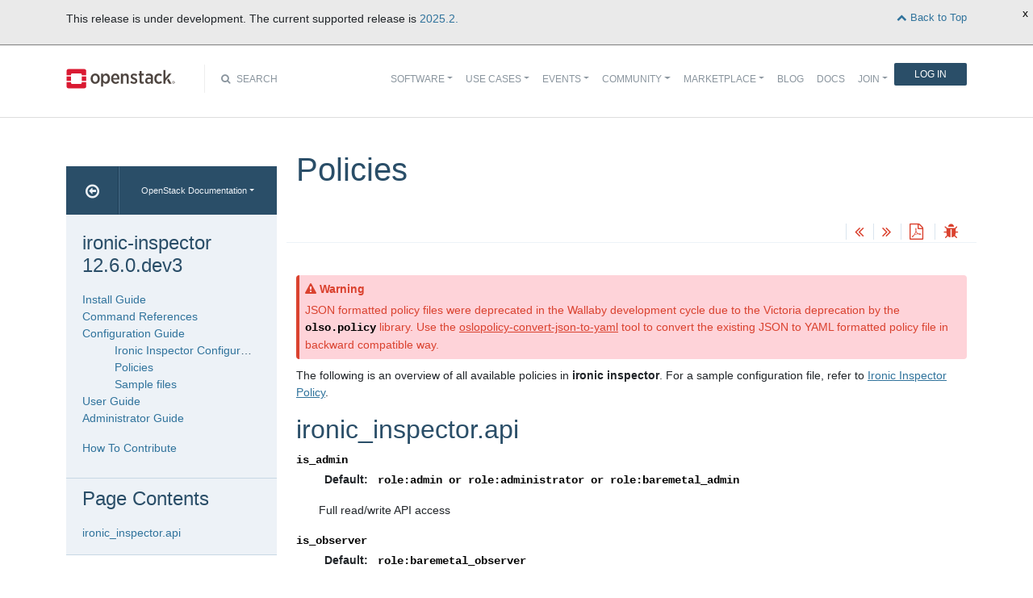

--- FILE ---
content_type: text/html
request_url: https://docs.openstack.org/ironic-inspector/latest/configuration/policy.html
body_size: 6897
content:
<!DOCTYPE html>

<html lang="en" data-content_root="../">
  <head>
    <meta charset="utf-8" />
    <meta name="viewport" content="width=device-width, initial-scale=1.0" /><meta name="viewport" content="width=device-width, initial-scale=1" />

    <title>Policies &#8212; ironic-inspector 12.6.0.dev3 documentation</title>
    <link rel="stylesheet" type="text/css" href="../_static/pygments.css?v=fe63c2af" />
    <link rel="stylesheet" type="text/css" href="../_static/basic.css?v=5c69cfe2" />
    <script src="../_static/documentation_options.js?v=31e7acaa"></script>
    <script src="../_static/doctools.js?v=9bcbadda"></script>
    <script src="../_static/sphinx_highlight.js?v=dc90522c"></script>
    <link rel="index" title="Index" href="../genindex.html" />
    <link rel="search" title="Search" href="../search.html" />
    <link rel="next" title="Ironic Inspector Configuration Options" href="sample-config.html" />
    <link rel="prev" title="ironic-inspector.conf" href="ironic-inspector.html" />
<meta name="viewport" content="width=device-width, initial-scale=1">
<!-- Bootstrap CSS -->
<link href="../_static/css/bootstrap.min.css" rel="stylesheet">

<!-- Fonts -->
<link href="../_static/css/font-awesome.min.css" rel="stylesheet">

<!-- Custom CSS -->
<link href="../_static/css/combined.css" rel="stylesheet">

<!-- Search CSS -->
<link href="../_static/css/search.css" rel="stylesheet">

<!-- Pygments CSS -->
<link href="../_static/pygments.css" rel="stylesheet">

<!-- HTML5 Shim and Respond.js IE8 support of HTML5 elements and media queries -->
<!-- WARNING: Respond.js doesn't work if you view the page via file:// -->
<!--[if lt IE 9]>
    <script src="https://oss.maxcdn.com/libs/html5shiv/3.7.0/html5shiv.js"></script>
    <script src="https://oss.maxcdn.com/libs/respond.js/1.4.2/respond.min.js"></script>
<![endif]-->

<!-- Google Analytics -->
<script>
(function(i,s,o,g,r,a,m){i['GoogleAnalyticsObject']=r;i[r]=i[r]||function(){
(i[r].q=i[r].q||[]).push(arguments)},i[r].l=1*new Date();a=s.createElement(o),
m=s.getElementsByTagName(o)[0];a.async=1;a.src=g;m.parentNode.insertBefore(a,m)
})(window,document,'script','//www.google-analytics.com/analytics.js','ga');

ga('create', 'UA-17511903-1', 'auto');
ga('send', 'pageview');
</script>
<!-- End Google Analytics -->


  </head><body>

<!-- SOURCE_FILE: https://opendev.org/openstack/ironic-inspector/src/doc/source/configuration/policy.rst -->

<script>
    (function (window, document) {
        var loader = function () {
            var script = document.createElement("script"), tag = document.getElementsByTagName("script")[0];
            script.src = "https://search.openstack.org/widget/embed.min.js?t="+Date.now();
            tag.parentNode.insertBefore(script, tag);
        };
        window.addEventListener ? window.addEventListener("load", loader, false) : window.attachEvent("onload", loader);
    })(window, document);
</script>

<nav class="navbar navbar-default navbar-expand-md" role="navigation">
  <div class="container">
    <!-- Brand and toggle get grouped for better mobile display -->
      <div class="brand-wrapper">
        <a class="navbar-brand" href="https://www.openstack.org/">
        <img src="../_static/images/logo-full.svg" width="135px" height="35px"/>
        </a>
      </div>
      <button class="navbar-toggler" data-bs-target="#navbar-main-1" aria-controls="navbar-main-1" data-bs-toggle="collapse" type="button">
        <span class="navbar-toggler-icon"></span>
        <span class="sr-only">Toggle navigation</span>
      </button>
      <div class="search-icon show"><i class="fa fa-search"></i> Search</div>
      <div class="collapse navbar-collapse" id="navbar-main-1">
<div class="search-container tiny">
    <div class="openstack-search-bar" data-baseUrl="search.openstack.org" data-context="docs-openstack"></div>
</div>
      <ul class="nav navbar-nav navbar-main ms-auto mb-2 mb-lg-0 justify-content-end show" role="navigation">
<li class="search-container-mobile">
    <div class="openstack-search-bar" data-baseUrl="search.openstack.org" data-context="docs-openstack"></div>
</li>
        <li class="nav-item dropdown"> <!--Software -->
          <a href="https://www.openstack.org/software/" class="nav-link dropdown-toggle" aria-expanded="false">Software</a>
          <ul class="dropdown-menu">
            <li><a class="dropdown-item" href="https://www.openstack.org/software/">Overview</a></li>
            <li><a class="dropdown-item" href="https://www.openstack.org/software/project-navigator/openstack-components">OpenStack Components</a></li>
            <li><a class="dropdown-item" href="https://www.openstack.org/software/project-navigator/sdks">SDKs</a></li>
            <li><a class="dropdown-item" href="https://www.openstack.org/software/project-navigator/deployment-tools">Deployment Tools</a></li>
            <li><a class="dropdown-item" href="https://www.openstack.org/assets/software/projectmap/openstack-map.pdf" target="_blank">OpenStack Map</a></li>
            <li><a class="dropdown-item" href="https://www.openstack.org/software/sample-configs/">Sample Configs</a></li>
          </ul>
        </li>
        <li class="nav-item drop-down"> <!-- Use Cases -->
          <a href="https://www.openstack.org/use-cases/" class="nav-link dropdown-toggle" role="button">Use Cases</a>
          <ul class="dropdown-menu">
            <li><a class="dropdown-item" href="https://www.openstack.org/use-cases/">Users in Production</a></li>
            <li><hr class="dropdown-divider"></li>
            <li><a class="dropdown-item" href="https://www.openstack.org/use-cases/bare-metal/">Ironic Bare Metal</a></li>
            <li><a class="dropdown-item" href="https://www.openstack.org/use-cases/edge-computing/">Edge Computing</a></li>
            <li><a class="dropdown-item" href="https://www.openstack.org/use-cases/telecoms-and-nfv/">Telecom &amp; NFV</a></li>
            <li><a class="dropdown-item" href="https://www.openstack.org/use-cases/science/">Science and HPC</a></li>
            <li><a class="dropdown-item" href="https://www.openstack.org/use-cases/containers/">Containers</a></li>
            <li><a class="dropdown-item" href="https://www.openstack.org/use-cases/enterprise/">Enterprise</a></li>
            <li><a class="dropdown-item" href="https://www.openstack.org/surveys/landing">User Survey</a></li>
          </ul>
        </li>
        <li class="nav-item dropdown"> <!-- Events -->
          <a href="https://openinfra.dev/summit" class="nav-link dropdown-toggle" role="button" id="dropdownMenuEvents">Events</a>
          <ul class="dropdown-menu">
            <li><a class="dropdown-item" href="https://openinfra.dev/summit">OpenInfra Summit</a></li>
            <li><a class="dropdown-item" href="https://www.openstack.org/ptg/">Project Teams Gathering</a></li>
            <li><a class="dropdown-item" href="https://www.openstack.org/events/opendev-2020/">OpenDev</a></li>
            <li><a class="dropdown-item" href="https://www.openstack.org/events/community-events/">Community Events</a></li>
            <li><a class="dropdown-item" href="https://www.openstack.org/events/openstackdays">OpenStack &amp; OpenInfra Days</a></li>
            <li><a class="dropdown-item" href="https://www.openstack.org/videos/">Summit Videos</a></li>
          </ul>
        </li>
        <li class="nav-item dropdown"><!-- Community -->
          <a href="https://www.openstack.org/community/" class="nav-link dropdown-toggle" role="button">Community</a>
          <ul class="dropdown-menu">
            <li><a class="dropdown-item" href="https://www.openstack.org/community/">Welcome! Start Here</a></li>
            <li><a class="dropdown-item" href="https://www.openstack.org/community/tech-committee">OpenStack Technical Committee</a></li>
            <li><a class="dropdown-item" href="https://www.openstack.org/community/speakers/">Speakers Bureau</a></li>
            <li><a class="dropdown-item" href="http://wiki.openstack.org">OpenStack Wiki</a></li>
            <li><a class="dropdown-item" href="https://www.openstack.org/coa/">Get Certified (COA)</a></li>
            <li><a class="dropdown-item" href="https://www.openstack.org/community/jobs/">Jobs</a></li>
            <li><a class="dropdown-item" href="https://www.openstack.org/marketing/">Marketing Resources</a></li>
            <li><a class="dropdown-item" href="https://www.openstack.org/news/">Community News</a></li>
            <li><a class="dropdown-item" href="http://superuser.openstack.org">Superuser Magazine</a></li>
            <li><hr class="dropdown-divider"></li>
            <li><a class="dropdown-item" href="https://www.openstack.org/community/supporting-organizations/">OpenInfra Foundation Supporting Organizations</a></li>
            <li><a class="dropdown-item" href="https://openinfra.dev">OpenInfra Foundation</a></li>
          </ul>
        </li>
        <li class="nav-item dropdown"><!-- Marketplace -->
          <a href="https://www.openstack.org/marketplace/" class="nav-link dropdown-toggle" role="button">Marketplace</a>
          <ul class="dropdown-menu dropdown-hover">
            <li><a class="dropdown-item" href="https://www.openstack.org/marketplace/training/">Training</a></li>
            <li><a class="dropdown-item" href="https://www.openstack.org/marketplace/distros/">Distros &amp; Appliances</a></li>
            <li><a class="dropdown-item" href="https://www.openstack.org/marketplace/public-clouds/">Public Clouds</a></li>
            <li><a class="dropdown-item" href="https://www.openstack.org/marketplace/hosted-private-clouds/">Hosted Private Clouds</a></li>
            <li><a class="dropdown-item" href="https://www.openstack.org/marketplace/remotely-managed-private-clouds/">Remotely Managed Private Clouds</a></li>
            <li><a class="dropdown-item" href="https://www.openstack.org/marketplace/consulting/">Consulting &amp; Integrators</a></li>
            <li><a class="dropdown-item" href="https://www.openstack.org/marketplace/drivers/">Drivers</a></li>
          </ul>
        </li>
        <li class="nav-item"><!-- Blog -->
          <a class="nav-link" href="https://www.openstack.org/blog/">Blog</a>
        </li>
        <li class="nav-item"><!-- Docs -->
          <a class="nav-link" href="http://docs.openstack.org/">Docs</a>
        </li>
        <li class="nav-item dropdown join-nav-section"> <!-- Join -->
          <a href="https://openinfra.dev/join/" class="nav-link dropdown-toggle" role="button">Join</a>
          <ul class="dropdown-menu" style="display: none;">
            <li><a class="dropdown-item" href="https://openinfra.dev/join/">Sign up for Foundation Membership</a></li>
            <li><a class="dropdown-item" href="https://openinfra.dev/join/">Sponsor the Foundation</a></li>
            <li><a class="dropdown-item" href="https://openinfra.dev">More about the Foundation</a></li>
          </ul>
        </li>
        <li class="nav-item"> <!-- Login -->
          <a href="https://www.openstack.org/Security/login/?BackURL=/home/" class="sign-in-btn">Log In</a>
        </li>
      </ul>
    </div>
  </div>
  <!-- /.container -->
</nav>

    <div class="container docs-book-wrapper">
      <div class="row">
        <div class="col-lg-9 col-md-8 col-sm-8 col-lg-push-3 col-md-push-4 col-sm-push-4 order-4">
<div class="row docs-title">
  <div class="col-lg-8">
      <h1>Policies</h1>
    
  </div>
  <div class="docs-actions">
    
    <a href="ironic-inspector.html"><i class="fa fa-angle-double-left" data-toggle="tooltip" data-placement="top" title="Previous: ironic-inspector.conf"></i></a>
    
    
    <a href="sample-config.html"><i class="fa fa-angle-double-right" data-toggle="tooltip" data-placement="top" title="Next: Ironic Inspector Configuration Options"></i></a>
    
    <a id="pdfLink1" href="" target="_blank" title="Download the manuals as PDF"><i class="fa fa-file-pdf-o" data-toggle="tooltip" data-placement="top" title="Download PDF"></i></a>
    
    <a id="logABugLink1" href="" target="_blank" title="Found an error? Report a bug against this page"><i class="fa fa-bug" data-toggle="tooltip" data-placement="top" title="Report a Bug"></i></a>
    
  </div>
</div>
          <div class="row">
            <div class="col-lg-12">
              <div class="docs-body" role="main">

  <section id="policies">
<h1>Policies<a class="headerlink" href="#policies" title="Link to this heading">¶</a></h1>
<div class="admonition warning">
<p class="admonition-title">Warning</p>
<p>JSON formatted policy files were deprecated in the Wallaby development
cycle due to the Victoria deprecation by the <code class="docutils literal notranslate"><span class="pre">olso.policy</span></code> library.
Use the <a class="reference external" href="https://docs.openstack.org/oslo.policy/latest/cli/oslopolicy-convert-json-to-yaml.html">oslopolicy-convert-json-to-yaml</a> tool
to convert the existing JSON to YAML formatted policy file in backward
compatible way.</p>
</div>
<p>The following is an overview of all available policies in <strong>ironic inspector</strong>.
For a sample configuration file, refer to <a class="reference internal" href="sample-policy.html"><span class="doc">Ironic Inspector Policy</span></a>.</p>
<section id="ironic-inspector-api">
<h2>ironic_inspector.api<a class="headerlink" href="#ironic-inspector-api" title="Link to this heading">¶</a></h2>
<dl>
<dt><code class="docutils literal notranslate"><span class="pre">is_admin</span></code></dt><dd><dl class="field-list simple">
<dt class="field-odd">Default<span class="colon">:</span></dt>
<dd class="field-odd"><p><code class="docutils literal notranslate"><span class="pre">role:admin</span> <span class="pre">or</span> <span class="pre">role:administrator</span> <span class="pre">or</span> <span class="pre">role:baremetal_admin</span></code></p>
</dd>
</dl>
<p>Full read/write API access</p>
</dd>
<dt><code class="docutils literal notranslate"><span class="pre">is_observer</span></code></dt><dd><dl class="field-list simple">
<dt class="field-odd">Default<span class="colon">:</span></dt>
<dd class="field-odd"><p><code class="docutils literal notranslate"><span class="pre">role:baremetal_observer</span></code></p>
</dd>
</dl>
<p>Read-only API access</p>
</dd>
<dt><code class="docutils literal notranslate"><span class="pre">public_api</span></code></dt><dd><dl class="field-list simple">
<dt class="field-odd">Default<span class="colon">:</span></dt>
<dd class="field-odd"><p><code class="docutils literal notranslate"><span class="pre">is_public_api:True</span></code></p>
</dd>
</dl>
<p>Internal flag for public API routes</p>
</dd>
<dt><code class="docutils literal notranslate"><span class="pre">default</span></code></dt><dd><dl class="field-list simple">
<dt class="field-odd">Default<span class="colon">:</span></dt>
<dd class="field-odd"><p><code class="docutils literal notranslate"><span class="pre">!</span></code></p>
</dd>
</dl>
<p>Default API access policy</p>
</dd>
<dt><code class="docutils literal notranslate"><span class="pre">introspection</span></code></dt><dd><dl class="field-list simple">
<dt class="field-odd">Default<span class="colon">:</span></dt>
<dd class="field-odd"><p><code class="docutils literal notranslate"><span class="pre">rule:public_api</span></code></p>
</dd>
<dt class="field-even">Operations<span class="colon">:</span></dt>
<dd class="field-even"><ul class="simple">
<li><p><strong>GET</strong> <code class="docutils literal notranslate"><span class="pre">/</span></code></p></li>
</ul>
</dd>
</dl>
<p>Access the API root for available versions information</p>
</dd>
<dt><code class="docutils literal notranslate"><span class="pre">introspection:version</span></code></dt><dd><dl class="field-list simple">
<dt class="field-odd">Default<span class="colon">:</span></dt>
<dd class="field-odd"><p><code class="docutils literal notranslate"><span class="pre">rule:public_api</span></code></p>
</dd>
<dt class="field-even">Operations<span class="colon">:</span></dt>
<dd class="field-even"><ul class="simple">
<li><p><strong>GET</strong> <code class="docutils literal notranslate"><span class="pre">/{version}</span></code></p></li>
</ul>
</dd>
</dl>
<p>Access the versioned API root for version information</p>
</dd>
<dt><code class="docutils literal notranslate"><span class="pre">introspection:continue</span></code></dt><dd><dl class="field-list simple">
<dt class="field-odd">Default<span class="colon">:</span></dt>
<dd class="field-odd"><p><code class="docutils literal notranslate"><span class="pre">rule:public_api</span></code></p>
</dd>
<dt class="field-even">Operations<span class="colon">:</span></dt>
<dd class="field-even"><ul class="simple">
<li><p><strong>POST</strong> <code class="docutils literal notranslate"><span class="pre">/continue</span></code></p></li>
</ul>
</dd>
</dl>
<p>Ramdisk callback to continue introspection</p>
</dd>
<dt><code class="docutils literal notranslate"><span class="pre">introspection:status</span></code></dt><dd><dl class="field-list simple">
<dt class="field-odd">Default<span class="colon">:</span></dt>
<dd class="field-odd"><p><code class="docutils literal notranslate"><span class="pre">(role:reader</span> <span class="pre">and</span> <span class="pre">system_scope:all)</span> <span class="pre">or</span> <span class="pre">(role:admin)</span> <span class="pre">or</span> <span class="pre">(role:service)</span></code></p>
</dd>
<dt class="field-even">Operations<span class="colon">:</span></dt>
<dd class="field-even"><ul class="simple">
<li><p><strong>GET</strong> <code class="docutils literal notranslate"><span class="pre">/introspection</span></code></p></li>
<li><p><strong>GET</strong> <code class="docutils literal notranslate"><span class="pre">/introspection/{node_id}</span></code></p></li>
</ul>
</dd>
</dl>
<p>Get introspection status</p>
</dd>
<dt><code class="docutils literal notranslate"><span class="pre">introspection:start</span></code></dt><dd><dl class="field-list simple">
<dt class="field-odd">Default<span class="colon">:</span></dt>
<dd class="field-odd"><p><code class="docutils literal notranslate"><span class="pre">(role:admin</span> <span class="pre">and</span> <span class="pre">system_scope:all)</span> <span class="pre">or</span> <span class="pre">(role:admin)</span> <span class="pre">or</span> <span class="pre">(role:service)</span></code></p>
</dd>
<dt class="field-even">Operations<span class="colon">:</span></dt>
<dd class="field-even"><ul class="simple">
<li><p><strong>POST</strong> <code class="docutils literal notranslate"><span class="pre">/introspection/{node_id}</span></code></p></li>
</ul>
</dd>
</dl>
<p>Start introspection</p>
</dd>
<dt><code class="docutils literal notranslate"><span class="pre">introspection:abort</span></code></dt><dd><dl class="field-list simple">
<dt class="field-odd">Default<span class="colon">:</span></dt>
<dd class="field-odd"><p><code class="docutils literal notranslate"><span class="pre">(role:admin</span> <span class="pre">and</span> <span class="pre">system_scope:all)</span> <span class="pre">or</span> <span class="pre">(role:admin)</span> <span class="pre">or</span> <span class="pre">(role:service)</span></code></p>
</dd>
<dt class="field-even">Operations<span class="colon">:</span></dt>
<dd class="field-even"><ul class="simple">
<li><p><strong>POST</strong> <code class="docutils literal notranslate"><span class="pre">/introspection/{node_id}/abort</span></code></p></li>
</ul>
</dd>
</dl>
<p>Abort introspection</p>
</dd>
<dt><code class="docutils literal notranslate"><span class="pre">introspection:data</span></code></dt><dd><dl class="field-list simple">
<dt class="field-odd">Default<span class="colon">:</span></dt>
<dd class="field-odd"><p><code class="docutils literal notranslate"><span class="pre">(role:admin</span> <span class="pre">and</span> <span class="pre">system_scope:all)</span> <span class="pre">or</span> <span class="pre">(role:admin)</span> <span class="pre">or</span> <span class="pre">(role:service)</span></code></p>
</dd>
<dt class="field-even">Operations<span class="colon">:</span></dt>
<dd class="field-even"><ul class="simple">
<li><p><strong>GET</strong> <code class="docutils literal notranslate"><span class="pre">/introspection/{node_id}/data</span></code></p></li>
</ul>
</dd>
</dl>
<p>Get introspection data</p>
</dd>
<dt><code class="docutils literal notranslate"><span class="pre">introspection:reapply</span></code></dt><dd><dl class="field-list simple">
<dt class="field-odd">Default<span class="colon">:</span></dt>
<dd class="field-odd"><p><code class="docutils literal notranslate"><span class="pre">(role:admin</span> <span class="pre">and</span> <span class="pre">system_scope:all)</span> <span class="pre">or</span> <span class="pre">(role:admin)</span> <span class="pre">or</span> <span class="pre">(role:service)</span></code></p>
</dd>
<dt class="field-even">Operations<span class="colon">:</span></dt>
<dd class="field-even"><ul class="simple">
<li><p><strong>POST</strong> <code class="docutils literal notranslate"><span class="pre">/introspection/{node_id}/data/unprocessed</span></code></p></li>
</ul>
</dd>
</dl>
<p>Reapply introspection on stored data</p>
</dd>
<dt><code class="docutils literal notranslate"><span class="pre">introspection:rule:get</span></code></dt><dd><dl class="field-list simple">
<dt class="field-odd">Default<span class="colon">:</span></dt>
<dd class="field-odd"><p><code class="docutils literal notranslate"><span class="pre">(role:admin</span> <span class="pre">and</span> <span class="pre">system_scope:all)</span> <span class="pre">or</span> <span class="pre">(role:admin)</span> <span class="pre">or</span> <span class="pre">(role:service)</span></code></p>
</dd>
<dt class="field-even">Operations<span class="colon">:</span></dt>
<dd class="field-even"><ul class="simple">
<li><p><strong>GET</strong> <code class="docutils literal notranslate"><span class="pre">/rules</span></code></p></li>
<li><p><strong>GET</strong> <code class="docutils literal notranslate"><span class="pre">/rules/{rule_id}</span></code></p></li>
</ul>
</dd>
</dl>
<p>Get introspection rule(s)</p>
</dd>
<dt><code class="docutils literal notranslate"><span class="pre">introspection:rule:delete</span></code></dt><dd><dl class="field-list simple">
<dt class="field-odd">Default<span class="colon">:</span></dt>
<dd class="field-odd"><p><code class="docutils literal notranslate"><span class="pre">(role:admin</span> <span class="pre">and</span> <span class="pre">system_scope:all)</span> <span class="pre">or</span> <span class="pre">(role:admin)</span> <span class="pre">or</span> <span class="pre">(role:service)</span></code></p>
</dd>
<dt class="field-even">Operations<span class="colon">:</span></dt>
<dd class="field-even"><ul class="simple">
<li><p><strong>DELETE</strong> <code class="docutils literal notranslate"><span class="pre">/rules</span></code></p></li>
<li><p><strong>DELETE</strong> <code class="docutils literal notranslate"><span class="pre">/rules/{rule_id}</span></code></p></li>
</ul>
</dd>
</dl>
<p>Delete introspection rule(s)</p>
</dd>
<dt><code class="docutils literal notranslate"><span class="pre">introspection:rule:create</span></code></dt><dd><dl class="field-list simple">
<dt class="field-odd">Default<span class="colon">:</span></dt>
<dd class="field-odd"><p><code class="docutils literal notranslate"><span class="pre">(role:admin</span> <span class="pre">and</span> <span class="pre">system_scope:all)</span> <span class="pre">or</span> <span class="pre">(role:admin)</span> <span class="pre">or</span> <span class="pre">(role:service)</span></code></p>
</dd>
<dt class="field-even">Operations<span class="colon">:</span></dt>
<dd class="field-even"><ul class="simple">
<li><p><strong>POST</strong> <code class="docutils literal notranslate"><span class="pre">/rules</span></code></p></li>
</ul>
</dd>
</dl>
<p>Create introspection rule</p>
</dd>
</dl>
</section>
</section>


              </div>
            </div>
          </div>
          <div class="docs-actions">
          
            <a href="ironic-inspector.html"><i class="fa fa-angle-double-left" data-toggle="tooltip" data-placement="top" title="Previous: ironic-inspector.conf"></i></a>
          
          
            <a href="sample-config.html"><i class="fa fa-angle-double-right" data-toggle="tooltip" data-placement="top" title="Next: Ironic Inspector Configuration Options"></i></a>
          
          <a id="pdfLink2" href="" target="_blank" title="Download the manuals as PDF"><i class="fa fa-file-pdf-o" data-toggle="tooltip" data-placement="top" title="Download PDF"></i></a>
          
            <a id="logABugLink3" href="" target="_blank" title="Found an error? Report a bug against this page"><i class="fa fa-bug" data-toggle="tooltip" data-placement="top" title="Report a Bug"></i></a>
          
          </div>
          <div class="row docs-byline bottom">
            <div class="docs-updated">this page last updated: 2020-11-18 16:04:18</div>
          </div>
          <div class="row">
            <div class="col-lg-8 col-md-8 col-sm-8 docs-license">
<a href="https://creativecommons.org/licenses/by/3.0/">
 <img src="../_static/images/docs/license.png" alt="Creative Commons Attribution 3.0 License"/>
</a>
<p>
 Except where otherwise noted, this document is licensed under
 <a href="https://creativecommons.org/licenses/by/3.0/">Creative Commons
 Attribution 3.0 License</a>. See all <a href="https://www.openstack.org/legal">
 OpenStack Legal Documents</a>.
</p>
            </div>
            <div class="col-lg-4 col-md-4 col-sm-4 docs-actions-wrapper">
            <!-- ID buglinkbottom added so that pre-filled doc bugs
                 are sent to Launchpad projects related to the
                 document -->
              <a href="#" id="logABugLink2" class="docs-footer-actions"><i class="fa fa-bug"></i> found an error? report a bug</a>
            </div>
          </div>
        </div>
<div class="col-lg-3 col-md-4 col-sm-4 col-lg-pull-9 col-md-pull-8 col-sm-pull-8 order-1 docs-sidebar">
  <div class="btn-group docs-sidebar-releases">
    <button onclick="location.href='/'" class="btn docs-sidebar-home" data-toggle="tooltip" data-placement="top" title="OpenStack Docs Home"><i class="fa fa-arrow-circle-o-left"></i></button>
<button type="button" data-bs-toggle="dropdown" class="btn dropdown-toggle docs-sidebar-release-select">OpenStack Documentation</button>
<ul class="dropdown-menu docs-sidebar-dropdown" role="menu">
  <li class="dropdown-header">Guides</li>
  <li><a class="dropdown-item" href="https://docs.openstack.org/index.html#install-guides">Install Guides</a></li>
  <li><a class="dropdown-item" href="https://docs.openstack.org/index.html#user-guides">User Guides</a></li>
  <li><a class="dropdown-item" href="https://docs.openstack.org/index.html#configuration-guides">Configuration Guides</a></li>
  <li><a class="dropdown-item" href="https://docs.openstack.org/index.html#ops-and-admin-guides">Operations and Administration Guides</a></li>
  <li><a class="dropdown-item" href="https://docs.openstack.org/index.html#api-guides">API Guides</a></li>
  <li><a class="dropdown-item" href="https://docs.openstack.org/index.html#contributor-guides">Contributor Guides</a></li>
  <li class="dropdown-header">Languages</li>
  <li><a class="dropdown-item" href="https://docs.openstack.org/de/">Deutsch (German)</a></li>
  <li><a class="dropdown-item" href="https://docs.openstack.org/fr/">Français (French)</a></li>
  <li><a class="dropdown-item" href="https://docs.openstack.org/id/">Bahasa Indonesia (Indonesian)</a></li>
  <li><a class="dropdown-item" href="https://docs.openstack.org/it/">Italiano (Italian)</a></li>
  <li><a class="dropdown-item" href="https://docs.openstack.org/ja/">日本語 (Japanese)</a></li>
  <li><a class="dropdown-item" href="https://docs.openstack.org/ko_KR/">한국어 (Korean)</a></li>
  <li><a class="dropdown-item" href="https://docs.openstack.org/pt_BR/">Português (Portuguese)</a></li>
  <li><a class="dropdown-item" href="https://docs.openstack.org/tr_TR/">Türkçe (Türkiye)</a></li>
  <li><a class="dropdown-item" href="https://docs.openstack.org/zh_CN/">简体中文 (Simplified Chinese)</a></li>
</ul>
  </div>
  <div class="docs-sidebar-toc">
    <div class="docs-sidebar-section" id="table-of-contents">
      <a href="../index.html" class="docs-sidebar-section-title"><h4>ironic-inspector 12.6.0.dev3</h4></a>
      <ul class="current">
<li class="toctree-l1"><a class="reference internal" href="../install/index.html">Install Guide</a></li>
<li class="toctree-l1"><a class="reference internal" href="../cli/index.html">Command References</a></li>
<li class="toctree-l1 current"><a class="reference internal" href="index.html">Configuration Guide</a><ul class="current">
<li class="toctree-l2"><a class="reference internal" href="ironic-inspector.html">Ironic Inspector Configuration Options</a></li>
<li class="toctree-l2 current"><a class="current reference internal" href="#">Policies</a></li>
<li><a class="reference internal" href="index.html#sample-files">Sample files</a></li>
</ul>
</li>
<li class="toctree-l1"><a class="reference internal" href="../user/index.html">User Guide</a></li>
<li class="toctree-l1"><a class="reference internal" href="../admin/index.html">Administrator Guide</a></li>
</ul>
<ul>
<li class="toctree-l1"><a class="reference internal" href="../contributor/index.html">How To Contribute</a></li>
</ul>

    </div>

  <div class="docs-sidebar-toc">
    <div class="docs-sidebar-section" id="local-table-of-contents">
      <h4 class="docs-sidebar-section-title">Page Contents</h4>
      <ul>
<li><a class="reference internal" href="#">Policies</a><ul>
<li><a class="reference internal" href="#ironic-inspector-api">ironic_inspector.api</a></li>
</ul>
</li>
</ul>

    </div>
  </div>
  </div>
</div>
      </div>
    </div>
<footer>
  <div class="container">
    <div class="row footer-links">
      <div class="col-lg-2 col-sm-2">
        <h3>OpenStack</h3>
        <ul>
          <li><a href="https://www.openstack.org/software/project-navigator/">Projects</a></li>
          <li><a href="https://security.openstack.org/">OpenStack Security</a></li>
          <li><a href="https://openstack.org/blog/">Blog</a></li>
          <li><a href="https://openstack.org/news/">News</a></li>
        </ul>
      </div>
      <div class="col-lg-2 col-sm-2">
        <h3>Community</h3>
        <ul>
          <li><a href="https://www.meetup.com/pro/openinfradev/">User Groups</a></li>
          <li><a href="https://openstack.org/community/events/">Events</a></li>
          <li><a href="https://openstack.org/community/jobs/">Jobs</a></li>
          <li><a href="https://openinfra.dev/members/">Companies</a></li>
          <li><a href="https://docs.openstack.org/contributors">Contribute</a></li>
        </ul>
      </div>
      <div class="col-lg-2 col-sm-2">
        <h3>Documentation</h3>
        <ul>
          <li><a href="https://docs.openstack.org">OpenStack Manuals</a></li>
          <li><a href="https://openstack.org/software/start/">Getting Started</a></li>
          <li><a href="https://developer.openstack.org">API Documentation</a></li>
          <li><a href="https://wiki.openstack.org">Wiki</a></li>
        </ul>
      </div>
      <div class="col-lg-2 col-sm-2">
        <h3>Branding &amp; Legal</h3>
        <ul>
          <li><a href="https://openinfra.dev/legal">Legal Docs</a></li>
          <li><a href="https://openstack.org/brand/">Logos &amp; Guidelines</a></li>
          <li><a href="https://openinfra.dev/legal/trademark-policy">Trademark Policy</a></li>
          <li><a href="https://openinfra.dev/privacy-policy">Privacy Policy</a></li>
          <li><a href="https://docs.openstack.org/contributors/common/setup-gerrit.html#individual-contributor-license-agreement">OpenInfra CLA</a></li>
        </ul>
      </div>
      <div class="col-lg-4 col-sm-4">
        <h3>Stay In Touch</h3>
        <a href="https://twitter.com/OpenStack" target="_blank" class="social-icons footer-twitter"></a>
        <a href="https://www.facebook.com/openinfradev" target="_blank" class="social-icons footer-facebook"></a>
        <a href="https://www.linkedin.com/company/open-infrastructure-foundation" target="_blank" class="social-icons footer-linkedin"></a>
        <a href="https://www.youtube.com/user/OpenStackFoundation" target="_blank" class="social-icons footer-youtube"></a>
        <p class="fine-print">
          The OpenStack project is provided under the
          <a href="https://www.apache.org/licenses/LICENSE-2.0">Apache 2.0 license</a>. Docs.openstack.org is powered by
          <a href="https://rackspace.com" target="_blank">Rackspace Cloud Computing</a>.
        </p>
      </div>
    </div>
  </div>
</footer>
<!-- jQuery -->
<script src="../_static/js/jquery-3.2.1.min.js"></script>

<!-- Bootstrap JavaScript -->
<script src="../_static/js/bootstrap.bundle.min.js"></script>

<!-- The rest of the JS -->
<script src="../_static/js/navigation.js"></script>

<!-- Docs JS -->
<script src="../_static/js/docs.js"></script>

<!-- Javascript for page -->
<script>
  /* Build a description of this page including SHA, source location on git
   * repo, build time and the project's launchpad bug tag. Set the HREF of the
   * bug buttons
   */
    var lineFeed = "%0A";
    var gitURL = "Source: Can't derive source file URL";

    /* there have been cases where "pagename" wasn't set; better check for it */
    /* "giturl" is the URL of the source file on Git and is auto-generated by
     * openstackdocstheme.
     *
     * "pagename" is a standard sphinx parameter containing the name of
     * the source file, without extension.
     */

    var sourceFile = "configuration/policy" + ".rst";
    gitURL = "Source: https://opendev.org/openstack/ironic-inspector/src/doc/source" + "/" + sourceFile;

    /* gitsha, project and bug_tag rely on variables in conf.py */
    var gitSha = "SHA: 81c136e60bda7f212c8dbfaa674a4165c8d859ae";
    var repositoryName = "openstack/ironic-inspector";
    var bugProject = "openstack/ironic-inspector";
    var bugTitle = "Policies in ironic-inspector";
    var fieldTags = "";
    var useStoryboard = "True";

    /* "last_updated" is the build date and time. It relies on the
       conf.py variable "html_last_updated_fmt", which should include
       year/month/day as well as hours and minutes                   */
    var buildstring = "Release: 12.6.0.dev3 on 2020-11-18 16:04:18";

    var fieldComment = encodeURI(buildstring) +
                       lineFeed + encodeURI(gitSha) +
                       lineFeed + encodeURI(gitURL) ;

    logABug(bugTitle, bugProject, fieldComment, fieldTags, repositoryName, useStoryboard);
    var currentSourceFile = "configuration/policy";
    var pdfFileName = "doc-ironic-inspector.pdf";
    pdfLink(currentSourceFile, pdfFileName);
</script>


<script>
    $(document).ready(function(){

          $.ajax({
            context: this,
            dataType : "html",
            url : "https://docs.openstack.org/latest/badge.html",
            success : function(results) {
                $('#deprecated-badge-container').html(results);
            }
        });
    });
</script>
<div id="deprecated-badge-container"></div>

  </body>
</html>